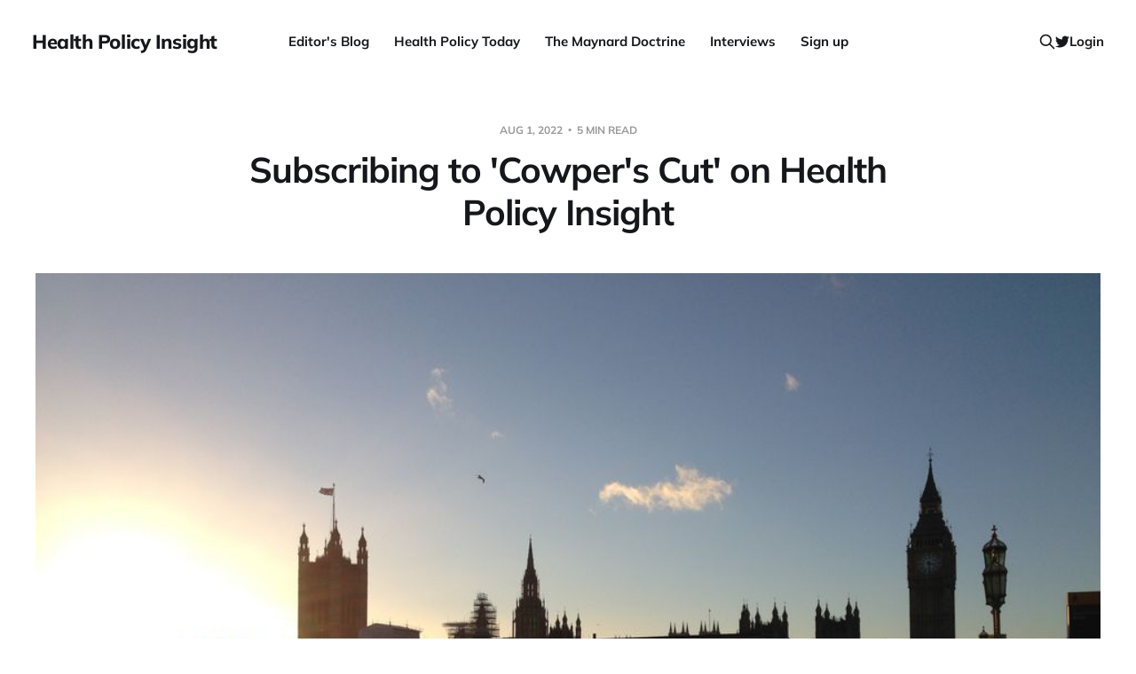

--- FILE ---
content_type: text/html; charset=utf-8
request_url: https://www.healthpolicyinsight.com/subscribing-to-cowpers-cut-on-health-policy-insight-2/
body_size: 9246
content:
<!DOCTYPE html>
<html lang="en">

<head>
    <meta charset="utf-8">
    <meta name="viewport" content="width=device-width, initial-scale=1">
    <title>Subscribing to &#x27;Cowper&#x27;s Cut&#x27; on Health Policy Insight</title>

    <link rel="stylesheet" href="https://www.healthpolicyinsight.com/assets/built/screen.css?v=99513adb23">

    <link rel="icon" href="https://www.healthpolicyinsight.com/content/images/size/w256h256/2021/06/android-chrome-512x512-3.png" type="image/png">
    <link rel="canonical" href="https://www.healthpolicyinsight.com/subscribing-to-cowpers-cut-on-health-policy-insight-2/">
    <meta name="referrer" content="no-referrer-when-downgrade">
    
    <meta property="og:site_name" content="Health Policy Insight">
    <meta property="og:type" content="article">
    <meta property="og:title" content="Subscribing to &#x27;Cowper&#x27;s Cut&#x27; on Health Policy Insight">
    <meta property="og:description" content="Good afternoon. I hope you&#x27;re well.

I&#x27;m sending this to all the people who&#x27;ve signed up for free access to Health Policy Insight (the new home of my weekly column &#x27;Cowper&#x27;s Cut&#x27; since July 2021), but who are yet to subscribe, at the almost painfully reasonable rate of £9.99">
    <meta property="og:url" content="https://www.healthpolicyinsight.com/subscribing-to-cowpers-cut-on-health-policy-insight-2/">
    <meta property="og:image" content="https://www.healthpolicyinsight.com/content/images/size/w1200/2022/08/Westminster-view.jpg">
    <meta property="article:published_time" content="2022-08-01T09:54:34.000Z">
    <meta property="article:modified_time" content="2022-08-01T09:54:34.000Z">
    <meta name="twitter:card" content="summary_large_image">
    <meta name="twitter:title" content="Subscribing to &#x27;Cowper&#x27;s Cut&#x27; on Health Policy Insight">
    <meta name="twitter:description" content="Good afternoon. I hope you&#x27;re well.

I&#x27;m sending this to all the people who&#x27;ve signed up for free access to Health Policy Insight (the new home of my weekly column &#x27;Cowper&#x27;s Cut&#x27; since July 2021), but who are yet to subscribe, at the almost painfully reasonable rate of £9.99">
    <meta name="twitter:url" content="https://www.healthpolicyinsight.com/subscribing-to-cowpers-cut-on-health-policy-insight-2/">
    <meta name="twitter:image" content="https://www.healthpolicyinsight.com/content/images/size/w1200/2022/08/Westminster-view.jpg">
    <meta name="twitter:label1" content="Written by">
    <meta name="twitter:data1" content="Mr Andy Cowper">
    <meta name="twitter:site" content="@HPIAndyCowper">
    <meta name="twitter:creator" content="@HPIAndyCowper">
    <meta property="og:image:width" content="1200">
    <meta property="og:image:height" content="900">
    
    <script type="application/ld+json">
{
    "@context": "https://schema.org",
    "@type": "Article",
    "publisher": {
        "@type": "Organization",
        "name": "Health Policy Insight",
        "url": "https://www.healthpolicyinsight.com/",
        "logo": {
            "@type": "ImageObject",
            "url": "https://www.healthpolicyinsight.com/content/images/size/w256h256/2021/06/android-chrome-512x512-3.png",
            "width": 60,
            "height": 60
        }
    },
    "author": {
        "@type": "Person",
        "name": "Mr Andy Cowper",
        "image": {
            "@type": "ImageObject",
            "url": "https://www.healthpolicyinsight.com/content/images/2021/06/android-chrome-512x512-2.png",
            "width": 512,
            "height": 512
        },
        "url": "https://www.healthpolicyinsight.com/author/mr-andy-cowper/",
        "sameAs": [
            "https://x.com/HPIAndyCowper"
        ]
    },
    "headline": "Subscribing to &#x27;Cowper&#x27;s Cut&#x27; on Health Policy Insight",
    "url": "https://www.healthpolicyinsight.com/subscribing-to-cowpers-cut-on-health-policy-insight-2/",
    "datePublished": "2022-08-01T09:54:34.000Z",
    "dateModified": "2022-08-01T09:54:34.000Z",
    "image": {
        "@type": "ImageObject",
        "url": "https://www.healthpolicyinsight.com/content/images/size/w1200/2022/08/Westminster-view.jpg",
        "width": 1200,
        "height": 900
    },
    "description": "Good afternoon. I hope you&#x27;re well.\n\nI&#x27;m sending this to all the people who&#x27;ve signed up for free access to Health Policy Insight (the new home of my weekly column &#x27;Cowper&#x27;s Cut&#x27; since July 2021), but who are yet to subscribe, at the almost painfully reasonable rate of £9.99 a month or £100 a year.\n\n(For any of you non-health-economists, the £100 yearly subscription option is better value.)\n\nI&#x27;m prompted to write because the past fortnight has spanned the one-year anniversary of my launching thi",
    "mainEntityOfPage": "https://www.healthpolicyinsight.com/subscribing-to-cowpers-cut-on-health-policy-insight-2/"
}
    </script>

    <meta name="generator" content="Ghost 6.8">
    <link rel="alternate" type="application/rss+xml" title="Health Policy Insight" href="https://www.healthpolicyinsight.com/rss/">
    <script defer src="https://cdn.jsdelivr.net/ghost/portal@~2.56/umd/portal.min.js" data-i18n="true" data-ghost="https://www.healthpolicyinsight.com/" data-key="a4500be5ad765548de61f81c85" data-api="https://health-policy-insight.ghost.io/ghost/api/content/" data-locale="en" crossorigin="anonymous"></script><style id="gh-members-styles">.gh-post-upgrade-cta-content,
.gh-post-upgrade-cta {
    display: flex;
    flex-direction: column;
    align-items: center;
    font-family: -apple-system, BlinkMacSystemFont, 'Segoe UI', Roboto, Oxygen, Ubuntu, Cantarell, 'Open Sans', 'Helvetica Neue', sans-serif;
    text-align: center;
    width: 100%;
    color: #ffffff;
    font-size: 16px;
}

.gh-post-upgrade-cta-content {
    border-radius: 8px;
    padding: 40px 4vw;
}

.gh-post-upgrade-cta h2 {
    color: #ffffff;
    font-size: 28px;
    letter-spacing: -0.2px;
    margin: 0;
    padding: 0;
}

.gh-post-upgrade-cta p {
    margin: 20px 0 0;
    padding: 0;
}

.gh-post-upgrade-cta small {
    font-size: 16px;
    letter-spacing: -0.2px;
}

.gh-post-upgrade-cta a {
    color: #ffffff;
    cursor: pointer;
    font-weight: 500;
    box-shadow: none;
    text-decoration: underline;
}

.gh-post-upgrade-cta a:hover {
    color: #ffffff;
    opacity: 0.8;
    box-shadow: none;
    text-decoration: underline;
}

.gh-post-upgrade-cta a.gh-btn {
    display: block;
    background: #ffffff;
    text-decoration: none;
    margin: 28px 0 0;
    padding: 8px 18px;
    border-radius: 4px;
    font-size: 16px;
    font-weight: 600;
}

.gh-post-upgrade-cta a.gh-btn:hover {
    opacity: 0.92;
}</style><script async src="https://js.stripe.com/v3/"></script>
    <script defer src="https://cdn.jsdelivr.net/ghost/sodo-search@~1.8/umd/sodo-search.min.js" data-key="a4500be5ad765548de61f81c85" data-styles="https://cdn.jsdelivr.net/ghost/sodo-search@~1.8/umd/main.css" data-sodo-search="https://health-policy-insight.ghost.io/" data-locale="en" crossorigin="anonymous"></script>
    
    <link href="https://www.healthpolicyinsight.com/webmentions/receive/" rel="webmention">
    <script defer src="/public/cards.min.js?v=99513adb23"></script>
    <link rel="stylesheet" type="text/css" href="/public/cards.min.css?v=99513adb23">
    <script defer src="/public/member-attribution.min.js?v=99513adb23"></script>
    <script defer src="/public/ghost-stats.min.js?v=99513adb23" data-stringify-payload="false" data-datasource="analytics_events" data-storage="localStorage" data-host="https://www.healthpolicyinsight.com/.ghost/analytics/api/v1/page_hit"  tb_site_uuid="704e1f49-4351-4a3f-ab92-f44773fd41b8" tb_post_uuid="e1f01bd7-d7f6-411e-b90f-2aba17ea81e5" tb_post_type="post" tb_member_uuid="undefined" tb_member_status="undefined"></script><style>:root {--ghost-accent-color: #05226c;}</style>
    <style>
    .menu-item.badge {
        display: none;
    }
</style>
</head>

<body class="post-template is-head-b--n--a">
<div class="site">

    <header id="gh-head" class="gh-head gh-outer">
    <div class="gh-head-inner">

        <div class="gh-head-brand">
            <div class="gh-head-brand-wrapper">
                <a class="gh-head-logo" href="https://www.healthpolicyinsight.com">
                        Health Policy Insight
                </a>
            </div>
            <button class="gh-search gh-icon-btn" data-ghost-search><svg xmlns="http://www.w3.org/2000/svg" fill="none" viewBox="0 0 24 24" stroke="currentColor" stroke-width="2" width="20" height="20"><path stroke-linecap="round" stroke-linejoin="round" d="M21 21l-6-6m2-5a7 7 0 11-14 0 7 7 0 0114 0z"></path></svg></button>
            <button class="gh-burger"></button>
        </div>

        <nav class="gh-head-menu">
            <ul class="nav">
    <li class="nav-editors-blog"><a href="https://www.healthpolicyinsight.com/tag/editors-blog/">Editor&#x27;s Blog</a></li>
    <li class="nav-health-policy-today"><a href="https://www.healthpolicyinsight.com/tag/health-policy-today/">Health Policy Today</a></li>
    <li class="nav-the-maynard-doctrine"><a href="https://www.healthpolicyinsight.com/tag/the-maynard-doctrine/">The Maynard Doctrine</a></li>
    <li class="nav-interviews"><a href="https://www.healthpolicyinsight.com/tag/interviews/">Interviews</a></li>
    <li class="nav-sign-up"><a href="#/portal/signup/">Sign up</a></li>
</ul>

        </nav>

        <div class="gh-head-actions">
            <button class="gh-search gh-icon-btn" data-ghost-search><svg xmlns="http://www.w3.org/2000/svg" fill="none" viewBox="0 0 24 24" stroke="currentColor" stroke-width="2" width="20" height="20"><path stroke-linecap="round" stroke-linejoin="round" d="M21 21l-6-6m2-5a7 7 0 11-14 0 7 7 0 0114 0z"></path></svg></button>
            <div class="social">
                    <a class="social-item social-item-twitter" href="https://x.com/HPIAndyCowper" target="_blank" rel="noopener noreferrer" aria-label="Twitter">
                        <svg class="icon" viewBox="0 0 24 24" xmlns="http://www.w3.org/2000/svg"><path d="M23.954 4.569c-.885.389-1.83.654-2.825.775 1.014-.611 1.794-1.574 2.163-2.723-.951.555-2.005.959-3.127 1.184-.896-.959-2.173-1.559-3.591-1.559-2.717 0-4.92 2.203-4.92 4.917 0 .39.045.765.127 1.124C7.691 8.094 4.066 6.13 1.64 3.161c-.427.722-.666 1.561-.666 2.475 0 1.71.87 3.213 2.188 4.096-.807-.026-1.566-.248-2.228-.616v.061c0 2.385 1.693 4.374 3.946 4.827-.413.111-.849.171-1.296.171-.314 0-.615-.03-.916-.086.631 1.953 2.445 3.377 4.604 3.417-1.68 1.319-3.809 2.105-6.102 2.105-.39 0-.779-.023-1.17-.067 2.189 1.394 4.768 2.209 7.557 2.209 9.054 0 13.999-7.496 13.999-13.986 0-.209 0-.42-.015-.63.961-.689 1.8-1.56 2.46-2.548l-.047-.02z"/></svg>                    </a>
            </div>
                <button class="button-text menu-item members-login" data-portal="signin">Login</button>
        </div>

    </div>
    </header>


    <div class="site-content">
        
<main class="site-main">

        <article class="single post">

    <header class="single-header gh-canvas">
        <div class="single-meta">
            <span class="single-meta-item single-meta-date">
                <time datetime="2022-08-01">
                    Aug 1, 2022
                </time>
            </span>
            <span class="single-meta-item single-meta-length">
                5 min read
            </span>
        </div>

        <h1 class="single-title">Subscribing to &#x27;Cowper&#x27;s Cut&#x27; on Health Policy Insight</h1>


            <figure class="single-media kg-width-wide">
                <img srcset="/content/images/size/w400/2022/08/Westminster-view.jpg 400w,
/content/images/size/w750/2022/08/Westminster-view.jpg 750w,
/content/images/size/w960/2022/08/Westminster-view.jpg 960w,
/content/images/size/w1140/2022/08/Westminster-view.jpg 1140w" sizes="(min-width: 1023px) 920px, calc(90vw)" src="/content/images/size/w960/2022/08/Westminster-view.jpg" alt="Subscribing to &#x27;Cowper&#x27;s Cut&#x27; on Health Policy Insight">
            </figure>
    </header>

    <div class="single-content gh-content gh-canvas">
        <p>Good afternoon. I hope you're well.</p><p>I'm sending this to all the people who've signed up for free access to <em>Health Policy Insight </em>(the new home of my weekly column 'Cowper's Cut' since July 2021), but who are yet to <a href="https://www.healthpolicyinsight.com/#/portal/signup/">subscribe</a>, at the almost painfully reasonable rate of <strong>£9.99</strong> a month or <strong>£100</strong> a year.</p><p>(For any of you non-health-economists, the £100 yearly subscription option is better value.)</p><p>I'm prompted to write because the past fortnight has spanned the one-year anniversary of my launching this subscription service to 'Cut'.</p><p>I've been very pleased to see that 100% of the original annual subscribers renewed their subscriptions for another year.</p><p>That is, to put it mildly, an unusually high retention rate.</p><p>It's remarkable that, at a time of painfully high inflation, every single one of those original annual subscribers renewed for another year.</p><p>By now, I'm certain that you've realised that I'm no longer putting any further free content on here.</p><p>'Cowper's Cut' is a weekly column of summary and analysis of the key events in health policy and politics, written by someone who's been writing about this sector for over two decades. Nothing comparable is available anywhere else.</p><p>This is a fast-moving, political and complex field. The amount of work involved to do this weekly column to a consistently high standard requires a <a href="https://www.healthpolicyinsight.com/#/portal/signup/">subscription</a> business model to make this viable.</p><p>Although news isn't the primary purpose of <em>HPI</em> and 'Cut', it is sometimes broken here. As with recently <a href="https://www.healthpolicyinsight.com/cowpers-cut-update/">breaking the news of NHS England hiring NHS Providers CE Chris Hopson as its new Chief Strategy Officer</a>.</p><p> Or as with my <a href="https://www.healthpolicyinsight.com/as-hpi-subscribers-have-known-for-days-amanda-pritchard-is-the-new-nhs-pope/">breaking the news of Amanda Pritchard's appointment as the new NHSE chief executive last year</a>.</p><p>Or as with my <a href="https://www.healthpolicyinsight.com/editorial-friday-5-february-2021--exclusive---governments-new-health-white-paper-draft-text/">publishing the (validated) text of the White Paper that became the recently-passed Health And Care Act</a> (which resulted in <a href="https://hansard.parliament.uk/Commons/2021-02-11/debates/1A5C67A2-7FE5-4ECE-9E0F-A98A85639918/FutureOfHealthAndCare?ref=healthpolicyinsight.com#contribution-8B157B9E-AF9D-460B-BBC4-C2A0F4BD308D">getting a name-check in the House of Commons</a>), and writing <a href="https://www.bmj.com/content/372/bmj.n384?ref=healthpolicyinsight.com">the first and best analysis of what it meant</a>.</p><p>Going back a bit further, I was <a href="https://www.healthpolicyinsight.com/editorial-thursday-23-october-2014--a-subtle-subversion---nhs-englands-five-year-forward-view/">one of one people who spotted what Simon Stevens was actually doing in the 'Five-Year Forward View' when it was published in 2014</a>: subverting the Lansley reforms in the 2012 Health And Social Care Act. </p><p>These are some more reasons to <a href="https://www.healthpolicyinsight.com/#/portal/signup/">subscribe</a>.</p><p>Additionally, I thought you might find it useful to hear from current subscribers to <em>Health Policy Insight</em> about why they've <a href="https://www.healthpolicyinsight.com/#/portal/signup/">subscribed</a>.</p><p>There could be no better advocates for <em>HPI</em> than these people.</p><p><strong>Nick Timmins</strong><br>Author, <em>‘<a href="https://www.amazon.co.uk/Five-Giants-New-Nicholas-Timmins/dp/000733513X?ref=healthpolicyinsight.com">The Five Giants</a>: A Biography Of The Welfare State’; ‘<a href="https://www.kingsfund.org.uk/sites/default/files/field/field_publication_file/never-again-story-health-social-care-nicholas-timmins-jul12.pdf?ref=healthpolicyinsight.com">Never Again? The Story Of The 2012 Health And Social Care Act</a>’; ‘<a href="https://www.health.org.uk/sites/default/files/GlaziersAndWindowBreakers.pdf?ref=healthpolicyinsight.com">Glaziers And Windowbreakers: Former Health Secretaries In Their Own Words</a>’; ‘<a href="https://www.instituteforgovernment.org.uk/sites/default/files/publications/World%27s%20Biggest%20Quango%20NHS%20England%20web.pdf?ref=healthpolicyinsight.com">The World’s Biggest QUANGO: The First Five Years Of NHS England</a>’</em><br>Senior fellow, Institute for Government &amp; Kings Fund; senior associate, Nuffield Trust; former <em>Financial Times</em> public policy editor.<br><strong>“<a href="https://twitter.com/NicholasTimmins/status/1419657952420638725?ref=healthpolicyinsight.com">As, just possibly, the longest-standing subscriber to <em>Health Policy Insight,</em> it has always been invaluable, insightful, funny and excellent value for money. Highly recommended</a>. <a href="https://twitter.com/NicholasTimmins/status/1419661101793427460?ref=healthpolicyinsight.com">Go subscribe!</a>”</strong></p><p><strong>Isabel Hardman</strong><br>Deputy editor, <em>The Spectator</em><br>Author, '<a href="https://www.amazon.co.uk/Why-We-Get-Wrong-Politicians/dp/1782399755/ref=sr_1_1?adgrpid=56000122209&dchild=1&gclid=Cj0KCQjw-NaJBhDsARIsAAja6dOREm99Vyu8HAbHhucDFnEW5GilpxI8wTJNVxXwxH7vNGxS13OFII0aArIpEALw_wcB&hvadid=259104439337&hvdev=c&hvlocphy=9045909&hvnetw=g&hvqmt=e&hvrand=8151170580166802289&hvtargid=kwd-447070465184&hydadcr=10835_1789929&keywords=why+we+get+the+wrong+politicians&qid=1630940515&sr=8-1&ref=healthpolicyinsight.com"><em>Why We Get The Wrong Politicians</em></a>' and '<em><a href="https://www.amazon.co.uk/gp/product/B0812D4H7J/ref=dbs_a_def_rwt_hsch_vapi_tkin_p1_i1?ref=healthpolicyinsight.com">The Natural Health Service</a>: How Nature Can Help Heal Your Mind</em>'<br>Columnist, <em>i</em> and <em>Evening Standard</em><br><strong><em>"<a href="https://twitter.com/IsabelHardman/status/1434871866909466628?ref=healthpolicyinsight.com">Andy Cowper's 'Cut' briefing is absolutely essential reading</a>."</em></strong></p><p><strong>Dr Phil Hammond</strong><br>GP<br><a href="https://www.drphilhammond.com/?ref=healthpolicyinsight.com">Author and comedian</a><br>'MD' columnist for <em>Private Eye</em>; a <a href="https://www.waterstones.com/book/private-eye-dr-hammonds-covid-casebook-2021/phil-hammond/9781901784718?ref=healthpolicyinsight.com">book of which pandemic columns</a> is now out.<br><strong>“<a href="https://twitter.com/drphilhammond/status/1417127227557400583?ref=healthpolicyinsight.com">I have subscribed to @HPIAndyCowper and his <em>Health Policy Insight</em>, because of his wise, detailed and accurate take on the NHS. (In going for the cheaper year-long subscription, I have gambled on Andrew living at least another 12 months. Please do.</a>)”</strong></p><p><strong>Dr Michelle Drage</strong><br>Chair, Londonwide LMC<br><strong><a href="https://twitter.com/michelledrage/status/1435534530849484800?ref=healthpolicyinsight.com">"GP policy people ... go subscribe to Andy Cowper's <em>Health Policy Insight</em> and get 'Cowper's Cut'. Just do it."</a></strong></p><p><strong>Sir David Nicholson</strong><br>Chair, Worcestershire Royal Hospital NHS Trust<br>Former chief executive, NHS Commissioining Board (now NHS England)<br><strong>“<a href="https://twitter.com/DavidNichols0n/status/1417153857621200898?ref=healthpolicyinsight.com">As an NHS chair, how could I do my job without subscribing to <em>HPI</em>? I’ve subscribed for 12 months, on the basis the NHS will not be privatised this year.</a>”</strong></p><p><strong>Helen Buckingham</strong><br>Director of strategy and operations, Nuffield Trust<br>Chair, National Voices<br><strong>"<a href="https://twitter.com/buckinghamh/status/1417107072697741317?ref=healthpolicyinsight.com">@HPIAndyCowper is a one-man, slightly sweary, very independent thinktank. Sadly for him, unlike other independent thinktanks, he doesn't have a large endowment to keep him going. Follow the thread, and take appropriate action (subscribe!)</a>"</strong></p><p><strong>Ben Page</strong><br>CEO of Ipsos MORI<br><strong>“<a href="https://twitter.com/benatipsosmori/status/1419958498893385728?ref=healthpolicyinsight.com">For irreverent NHS commentary by @HPIAndyCowper, worth subscribing to this.</a>”</strong></p><p><strong>Dame Gill Morgan</strong><br>Chair, One Gloucestershire Integrated Care System<br>Former chair, NHS Providers<br>Former permanent secretary, Welsh Asdsembly Government<br>Former chief executive, NHS Confederation<br><strong>“<a href="https://twitter.com/MorganSagartia/status/1420072371021615114?ref=healthpolicyinsight.com">I have subscribed - we need Andy’s analysis, wit and wisdom</a>”</strong></p><p><strong>Dr Axel Heitmueller</strong><br>Managing director, Imperial College Health Partners<br>Director of Discover-NOW, Health Dara Research UK<br><strong>“<a href="https://twitter.com/axelheitmueller/status/1417198472223133703?ref=healthpolicyinsight.com">It’s the crack cocaine of health policy, don’t feel bad for giving in to keep @HPIAndyCowper writing.</a> <a href="https://twitter.com/axelheitmueller/status/1418311270328111112?ref=healthpolicyinsight.com">I’ve signed up (and signed my soul away) but it’s classified as essential reading - plus no one can resist @HPIAndyCowper.</a>”</strong></p><p><strong>Karin Smyth MP</strong><br>Labour Member of Parliament for Bristol South<br>Former NHS manager<br><strong>“<a href="https://twitter.com/karinsmyth/status/1423626148517457924?ref=healthpolicyinsight.com">Indispensable if you want to really understand what’s occurring NHS/social care-wise</a>”</strong></p><p><strong>Dr Stephen Moir</strong><br>Executive Director of Resources,  City of Edinburgh Council<br>Former Chief People Officer, NHS England<br><strong>“<a href="https://twitter.com/SSMoir/status/1420024011187232788?ref=healthpolicyinsight.com">Great insights as always, Andy: why wouldn’t people subscribe?</a>”</strong></p><p><strong>Charlotte Augst</strong><br>Chief executive, National Voices<br><strong>“<a href="https://twitter.com/CharlotteAugst/status/1419583440832315392?ref=healthpolicyinsight.com">Informative and fun. I wish this could be said of all newsletters. Well worth the small subscription</a>. Really good. It’s the only newsletter I read (and I get lots of them).”</strong></p><p><strong>Craig Nikolic</strong><br>Chief operating officer of Together First CIC, Barking &amp; Dagenham's GP Federation<br><strong>“<a href="https://twitter.com/CraigNikolic/status/1417106920079495168?ref=healthpolicyinsight.com">Thoroughly enjoyed the Monday columns, a must-read for me as they gave an excellent contrasting view to the key healthcare stories of the week. Plus the columns do have a pleasing habit of annoying the right (wrong?) people at the right (wrong?) time.</a>”<br>“<a href="https://twitter.com/CraigNikolic/status/1423582405038940163?ref=healthpolicyinsight.com">You don't HAVE to subscribe to "Cut", but then you'll never have the satisfaction of going "I knew that" when other places put out exclusives.</a>”</strong></p><p><strong>Mike Birtwistle</strong><br>Director, Incisive Health<br><strong>“<a href="https://twitter.com/MBirty/status/1417087862772797448?ref=healthpolicyinsight.com">Always funny, usually thought-provoking and very often right. @HPIAndyCowper is essential reading for anyone interested in the politics of health. Do subscribe to his new newsletter.</a>”</strong></p><p><strong>Daniel Reynolds</strong><br>Director of communications, NHS Confederation<br><strong>“<a href="https://twitter.com/DanielReynolds4/status/1425066878704160774?ref=healthpolicyinsight.com">After feeling left out and deprived of insight, I'm pleased to say I've finally subscribed to <em>Health Policy Insight</em>. Having read @HPIAndyCowper 's latest pearls of wisdom, I consider myself up to speed and 'in front', not 'behind'. Why not do the same?</a>”</strong></p><p><strong>Catherine Davies</strong><br>Managing Partner and head of the healthcare practice at Monticle<br>Former lead, Competition and Cooperation team at NHS Improvement and Monitor<br><a href="https://twitter.com/c_davies1/status/1427286558038757377?ref=healthpolicyinsight.com"><strong><em>"Excellent as always. I always look forward to these. Particularly liked the stuff about what Labour really should be doing. Do subscribe to get Andy's funny and thoughtful insights if you haven't already!"</em></strong></a></p><p>If they've persuaded you, you can <a href="https://www.healthpolicyinsight.com/#/portal/signup/">subscribe here</a>.</p>
    </div>

    <div class="gh-canvas">
    <footer class="single-footer">

        <div class="single-footer-left">
            <div class="navigation navigation-previous">
                <a class="navigation-link" href="/cowpers-cut-228-only-urgent-hackathons-can-save-us-now/" aria-label="Previous post">
                    <span class="navigation-icon"><svg class="icon" xmlns="http://www.w3.org/2000/svg" viewBox="0 0 32 32">
    <path d="M26.667 14.667v2.667h-16L18 24.667l-1.893 1.893L5.547 16l10.56-10.56L18 7.333l-7.333 7.333h16z"></path>
</svg></span>
                </a>
            </div>
        </div>

        <div class="single-footer-middle">
            <div class="single-footer-top">
                <h3 class="single-footer-title">Published by:</h3>
                <div class="author-list">
                        <div class="author-image-placeholder u-placeholder square">
                            <a href="/author/mr-andy-cowper/" title="Mr Andy Cowper">
                                    <img class="author-image u-object-fit" src="/content/images/size/w150/2021/06/android-chrome-512x512-2.png" alt="Mr Andy Cowper" loading="lazy">
                            </a>
                        </div>
                </div>
            </div>
        </div>

        <div class="single-footer-right">
            <div class="navigation navigation-next">
                <a class="navigation-link" href="/cowpers-cut-229-steve-barclay-sprints-to-the-rescue/" aria-label="Next post">
                    <span class="navigation-icon"><svg class="icon" xmlns="http://www.w3.org/2000/svg" viewBox="0 0 32 32">
    <path d="M5.333 14.667v2.667h16L14 24.667l1.893 1.893L26.453 16 15.893 5.44 14 7.333l7.333 7.333h-16z"></path>
</svg></span>
                </a>
            </div>
        </div>

    </footer>
    </div>

</article>
        
        
</main>
    </div>

    <footer class="gh-foot gh-outer">
        <div class="gh-foot-inner gh-inner">
            <div class="gh-copyright">
                Health Policy Insight © 2025
            </div>
            <nav class="gh-foot-menu">
                
            </nav>
            <div class="gh-powered-by">
                <a href="https://ghost.org/" target="_blank" rel="noopener">Powered by Ghost</a>
            </div>
        </div>
    </footer>

</div>

    <div class="pswp" tabindex="-1" role="dialog" aria-hidden="true">
    <div class="pswp__bg"></div>

    <div class="pswp__scroll-wrap">
        <div class="pswp__container">
            <div class="pswp__item"></div>
            <div class="pswp__item"></div>
            <div class="pswp__item"></div>
        </div>

        <div class="pswp__ui pswp__ui--hidden">
            <div class="pswp__top-bar">
                <div class="pswp__counter"></div>

                <button class="pswp__button pswp__button--close" title="Close (Esc)"></button>
                <button class="pswp__button pswp__button--share" title="Share"></button>
                <button class="pswp__button pswp__button--fs" title="Toggle fullscreen"></button>
                <button class="pswp__button pswp__button--zoom" title="Zoom in/out"></button>

                <div class="pswp__preloader">
                    <div class="pswp__preloader__icn">
                        <div class="pswp__preloader__cut">
                            <div class="pswp__preloader__donut"></div>
                        </div>
                    </div>
                </div>
            </div>

            <div class="pswp__share-modal pswp__share-modal--hidden pswp__single-tap">
                <div class="pswp__share-tooltip"></div>
            </div>

            <button class="pswp__button pswp__button--arrow--left" title="Previous (arrow left)"></button>
            <button class="pswp__button pswp__button--arrow--right" title="Next (arrow right)"></button>

            <div class="pswp__caption">
                <div class="pswp__caption__center"></div>
            </div>
        </div>
    </div>
</div>
<script>
    if (document.body.classList.contains('with-full-cover') && (/Android|webOS|iPhone|iPad|iPod|BlackBerry/i.test(navigator.platform))) {
        document.getElementsByClassName('cover')[0].style.height = window.innerHeight + 'px';
    }
</script>

<script src="https://www.healthpolicyinsight.com/assets/built/main.min.js?v=99513adb23"></script>



</body>
</html>